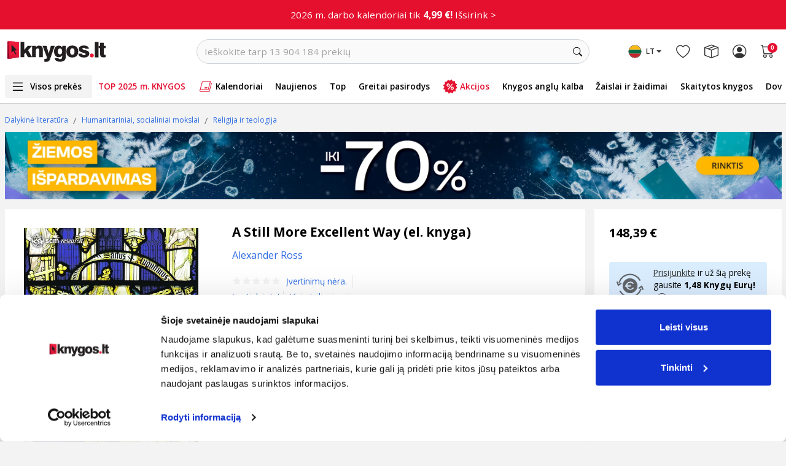

--- FILE ---
content_type: text/html; charset=utf-8
request_url: https://www.google.com/recaptcha/api2/anchor?ar=1&k=6LfIZUYrAAAAABnBTC8Xui3oayyskB60zyNstU-4&co=aHR0cHM6Ly93d3cua255Z29zLmx0OjQ0Mw..&hl=lt&type=image&v=PoyoqOPhxBO7pBk68S4YbpHZ&theme=light&size=normal&anchor-ms=20000&execute-ms=30000&cb=24ku4vb9smgu
body_size: 49300
content:
<!DOCTYPE HTML><html dir="ltr" lang="lt"><head><meta http-equiv="Content-Type" content="text/html; charset=UTF-8">
<meta http-equiv="X-UA-Compatible" content="IE=edge">
<title>reCAPTCHA</title>
<style type="text/css">
/* cyrillic-ext */
@font-face {
  font-family: 'Roboto';
  font-style: normal;
  font-weight: 400;
  font-stretch: 100%;
  src: url(//fonts.gstatic.com/s/roboto/v48/KFO7CnqEu92Fr1ME7kSn66aGLdTylUAMa3GUBHMdazTgWw.woff2) format('woff2');
  unicode-range: U+0460-052F, U+1C80-1C8A, U+20B4, U+2DE0-2DFF, U+A640-A69F, U+FE2E-FE2F;
}
/* cyrillic */
@font-face {
  font-family: 'Roboto';
  font-style: normal;
  font-weight: 400;
  font-stretch: 100%;
  src: url(//fonts.gstatic.com/s/roboto/v48/KFO7CnqEu92Fr1ME7kSn66aGLdTylUAMa3iUBHMdazTgWw.woff2) format('woff2');
  unicode-range: U+0301, U+0400-045F, U+0490-0491, U+04B0-04B1, U+2116;
}
/* greek-ext */
@font-face {
  font-family: 'Roboto';
  font-style: normal;
  font-weight: 400;
  font-stretch: 100%;
  src: url(//fonts.gstatic.com/s/roboto/v48/KFO7CnqEu92Fr1ME7kSn66aGLdTylUAMa3CUBHMdazTgWw.woff2) format('woff2');
  unicode-range: U+1F00-1FFF;
}
/* greek */
@font-face {
  font-family: 'Roboto';
  font-style: normal;
  font-weight: 400;
  font-stretch: 100%;
  src: url(//fonts.gstatic.com/s/roboto/v48/KFO7CnqEu92Fr1ME7kSn66aGLdTylUAMa3-UBHMdazTgWw.woff2) format('woff2');
  unicode-range: U+0370-0377, U+037A-037F, U+0384-038A, U+038C, U+038E-03A1, U+03A3-03FF;
}
/* math */
@font-face {
  font-family: 'Roboto';
  font-style: normal;
  font-weight: 400;
  font-stretch: 100%;
  src: url(//fonts.gstatic.com/s/roboto/v48/KFO7CnqEu92Fr1ME7kSn66aGLdTylUAMawCUBHMdazTgWw.woff2) format('woff2');
  unicode-range: U+0302-0303, U+0305, U+0307-0308, U+0310, U+0312, U+0315, U+031A, U+0326-0327, U+032C, U+032F-0330, U+0332-0333, U+0338, U+033A, U+0346, U+034D, U+0391-03A1, U+03A3-03A9, U+03B1-03C9, U+03D1, U+03D5-03D6, U+03F0-03F1, U+03F4-03F5, U+2016-2017, U+2034-2038, U+203C, U+2040, U+2043, U+2047, U+2050, U+2057, U+205F, U+2070-2071, U+2074-208E, U+2090-209C, U+20D0-20DC, U+20E1, U+20E5-20EF, U+2100-2112, U+2114-2115, U+2117-2121, U+2123-214F, U+2190, U+2192, U+2194-21AE, U+21B0-21E5, U+21F1-21F2, U+21F4-2211, U+2213-2214, U+2216-22FF, U+2308-230B, U+2310, U+2319, U+231C-2321, U+2336-237A, U+237C, U+2395, U+239B-23B7, U+23D0, U+23DC-23E1, U+2474-2475, U+25AF, U+25B3, U+25B7, U+25BD, U+25C1, U+25CA, U+25CC, U+25FB, U+266D-266F, U+27C0-27FF, U+2900-2AFF, U+2B0E-2B11, U+2B30-2B4C, U+2BFE, U+3030, U+FF5B, U+FF5D, U+1D400-1D7FF, U+1EE00-1EEFF;
}
/* symbols */
@font-face {
  font-family: 'Roboto';
  font-style: normal;
  font-weight: 400;
  font-stretch: 100%;
  src: url(//fonts.gstatic.com/s/roboto/v48/KFO7CnqEu92Fr1ME7kSn66aGLdTylUAMaxKUBHMdazTgWw.woff2) format('woff2');
  unicode-range: U+0001-000C, U+000E-001F, U+007F-009F, U+20DD-20E0, U+20E2-20E4, U+2150-218F, U+2190, U+2192, U+2194-2199, U+21AF, U+21E6-21F0, U+21F3, U+2218-2219, U+2299, U+22C4-22C6, U+2300-243F, U+2440-244A, U+2460-24FF, U+25A0-27BF, U+2800-28FF, U+2921-2922, U+2981, U+29BF, U+29EB, U+2B00-2BFF, U+4DC0-4DFF, U+FFF9-FFFB, U+10140-1018E, U+10190-1019C, U+101A0, U+101D0-101FD, U+102E0-102FB, U+10E60-10E7E, U+1D2C0-1D2D3, U+1D2E0-1D37F, U+1F000-1F0FF, U+1F100-1F1AD, U+1F1E6-1F1FF, U+1F30D-1F30F, U+1F315, U+1F31C, U+1F31E, U+1F320-1F32C, U+1F336, U+1F378, U+1F37D, U+1F382, U+1F393-1F39F, U+1F3A7-1F3A8, U+1F3AC-1F3AF, U+1F3C2, U+1F3C4-1F3C6, U+1F3CA-1F3CE, U+1F3D4-1F3E0, U+1F3ED, U+1F3F1-1F3F3, U+1F3F5-1F3F7, U+1F408, U+1F415, U+1F41F, U+1F426, U+1F43F, U+1F441-1F442, U+1F444, U+1F446-1F449, U+1F44C-1F44E, U+1F453, U+1F46A, U+1F47D, U+1F4A3, U+1F4B0, U+1F4B3, U+1F4B9, U+1F4BB, U+1F4BF, U+1F4C8-1F4CB, U+1F4D6, U+1F4DA, U+1F4DF, U+1F4E3-1F4E6, U+1F4EA-1F4ED, U+1F4F7, U+1F4F9-1F4FB, U+1F4FD-1F4FE, U+1F503, U+1F507-1F50B, U+1F50D, U+1F512-1F513, U+1F53E-1F54A, U+1F54F-1F5FA, U+1F610, U+1F650-1F67F, U+1F687, U+1F68D, U+1F691, U+1F694, U+1F698, U+1F6AD, U+1F6B2, U+1F6B9-1F6BA, U+1F6BC, U+1F6C6-1F6CF, U+1F6D3-1F6D7, U+1F6E0-1F6EA, U+1F6F0-1F6F3, U+1F6F7-1F6FC, U+1F700-1F7FF, U+1F800-1F80B, U+1F810-1F847, U+1F850-1F859, U+1F860-1F887, U+1F890-1F8AD, U+1F8B0-1F8BB, U+1F8C0-1F8C1, U+1F900-1F90B, U+1F93B, U+1F946, U+1F984, U+1F996, U+1F9E9, U+1FA00-1FA6F, U+1FA70-1FA7C, U+1FA80-1FA89, U+1FA8F-1FAC6, U+1FACE-1FADC, U+1FADF-1FAE9, U+1FAF0-1FAF8, U+1FB00-1FBFF;
}
/* vietnamese */
@font-face {
  font-family: 'Roboto';
  font-style: normal;
  font-weight: 400;
  font-stretch: 100%;
  src: url(//fonts.gstatic.com/s/roboto/v48/KFO7CnqEu92Fr1ME7kSn66aGLdTylUAMa3OUBHMdazTgWw.woff2) format('woff2');
  unicode-range: U+0102-0103, U+0110-0111, U+0128-0129, U+0168-0169, U+01A0-01A1, U+01AF-01B0, U+0300-0301, U+0303-0304, U+0308-0309, U+0323, U+0329, U+1EA0-1EF9, U+20AB;
}
/* latin-ext */
@font-face {
  font-family: 'Roboto';
  font-style: normal;
  font-weight: 400;
  font-stretch: 100%;
  src: url(//fonts.gstatic.com/s/roboto/v48/KFO7CnqEu92Fr1ME7kSn66aGLdTylUAMa3KUBHMdazTgWw.woff2) format('woff2');
  unicode-range: U+0100-02BA, U+02BD-02C5, U+02C7-02CC, U+02CE-02D7, U+02DD-02FF, U+0304, U+0308, U+0329, U+1D00-1DBF, U+1E00-1E9F, U+1EF2-1EFF, U+2020, U+20A0-20AB, U+20AD-20C0, U+2113, U+2C60-2C7F, U+A720-A7FF;
}
/* latin */
@font-face {
  font-family: 'Roboto';
  font-style: normal;
  font-weight: 400;
  font-stretch: 100%;
  src: url(//fonts.gstatic.com/s/roboto/v48/KFO7CnqEu92Fr1ME7kSn66aGLdTylUAMa3yUBHMdazQ.woff2) format('woff2');
  unicode-range: U+0000-00FF, U+0131, U+0152-0153, U+02BB-02BC, U+02C6, U+02DA, U+02DC, U+0304, U+0308, U+0329, U+2000-206F, U+20AC, U+2122, U+2191, U+2193, U+2212, U+2215, U+FEFF, U+FFFD;
}
/* cyrillic-ext */
@font-face {
  font-family: 'Roboto';
  font-style: normal;
  font-weight: 500;
  font-stretch: 100%;
  src: url(//fonts.gstatic.com/s/roboto/v48/KFO7CnqEu92Fr1ME7kSn66aGLdTylUAMa3GUBHMdazTgWw.woff2) format('woff2');
  unicode-range: U+0460-052F, U+1C80-1C8A, U+20B4, U+2DE0-2DFF, U+A640-A69F, U+FE2E-FE2F;
}
/* cyrillic */
@font-face {
  font-family: 'Roboto';
  font-style: normal;
  font-weight: 500;
  font-stretch: 100%;
  src: url(//fonts.gstatic.com/s/roboto/v48/KFO7CnqEu92Fr1ME7kSn66aGLdTylUAMa3iUBHMdazTgWw.woff2) format('woff2');
  unicode-range: U+0301, U+0400-045F, U+0490-0491, U+04B0-04B1, U+2116;
}
/* greek-ext */
@font-face {
  font-family: 'Roboto';
  font-style: normal;
  font-weight: 500;
  font-stretch: 100%;
  src: url(//fonts.gstatic.com/s/roboto/v48/KFO7CnqEu92Fr1ME7kSn66aGLdTylUAMa3CUBHMdazTgWw.woff2) format('woff2');
  unicode-range: U+1F00-1FFF;
}
/* greek */
@font-face {
  font-family: 'Roboto';
  font-style: normal;
  font-weight: 500;
  font-stretch: 100%;
  src: url(//fonts.gstatic.com/s/roboto/v48/KFO7CnqEu92Fr1ME7kSn66aGLdTylUAMa3-UBHMdazTgWw.woff2) format('woff2');
  unicode-range: U+0370-0377, U+037A-037F, U+0384-038A, U+038C, U+038E-03A1, U+03A3-03FF;
}
/* math */
@font-face {
  font-family: 'Roboto';
  font-style: normal;
  font-weight: 500;
  font-stretch: 100%;
  src: url(//fonts.gstatic.com/s/roboto/v48/KFO7CnqEu92Fr1ME7kSn66aGLdTylUAMawCUBHMdazTgWw.woff2) format('woff2');
  unicode-range: U+0302-0303, U+0305, U+0307-0308, U+0310, U+0312, U+0315, U+031A, U+0326-0327, U+032C, U+032F-0330, U+0332-0333, U+0338, U+033A, U+0346, U+034D, U+0391-03A1, U+03A3-03A9, U+03B1-03C9, U+03D1, U+03D5-03D6, U+03F0-03F1, U+03F4-03F5, U+2016-2017, U+2034-2038, U+203C, U+2040, U+2043, U+2047, U+2050, U+2057, U+205F, U+2070-2071, U+2074-208E, U+2090-209C, U+20D0-20DC, U+20E1, U+20E5-20EF, U+2100-2112, U+2114-2115, U+2117-2121, U+2123-214F, U+2190, U+2192, U+2194-21AE, U+21B0-21E5, U+21F1-21F2, U+21F4-2211, U+2213-2214, U+2216-22FF, U+2308-230B, U+2310, U+2319, U+231C-2321, U+2336-237A, U+237C, U+2395, U+239B-23B7, U+23D0, U+23DC-23E1, U+2474-2475, U+25AF, U+25B3, U+25B7, U+25BD, U+25C1, U+25CA, U+25CC, U+25FB, U+266D-266F, U+27C0-27FF, U+2900-2AFF, U+2B0E-2B11, U+2B30-2B4C, U+2BFE, U+3030, U+FF5B, U+FF5D, U+1D400-1D7FF, U+1EE00-1EEFF;
}
/* symbols */
@font-face {
  font-family: 'Roboto';
  font-style: normal;
  font-weight: 500;
  font-stretch: 100%;
  src: url(//fonts.gstatic.com/s/roboto/v48/KFO7CnqEu92Fr1ME7kSn66aGLdTylUAMaxKUBHMdazTgWw.woff2) format('woff2');
  unicode-range: U+0001-000C, U+000E-001F, U+007F-009F, U+20DD-20E0, U+20E2-20E4, U+2150-218F, U+2190, U+2192, U+2194-2199, U+21AF, U+21E6-21F0, U+21F3, U+2218-2219, U+2299, U+22C4-22C6, U+2300-243F, U+2440-244A, U+2460-24FF, U+25A0-27BF, U+2800-28FF, U+2921-2922, U+2981, U+29BF, U+29EB, U+2B00-2BFF, U+4DC0-4DFF, U+FFF9-FFFB, U+10140-1018E, U+10190-1019C, U+101A0, U+101D0-101FD, U+102E0-102FB, U+10E60-10E7E, U+1D2C0-1D2D3, U+1D2E0-1D37F, U+1F000-1F0FF, U+1F100-1F1AD, U+1F1E6-1F1FF, U+1F30D-1F30F, U+1F315, U+1F31C, U+1F31E, U+1F320-1F32C, U+1F336, U+1F378, U+1F37D, U+1F382, U+1F393-1F39F, U+1F3A7-1F3A8, U+1F3AC-1F3AF, U+1F3C2, U+1F3C4-1F3C6, U+1F3CA-1F3CE, U+1F3D4-1F3E0, U+1F3ED, U+1F3F1-1F3F3, U+1F3F5-1F3F7, U+1F408, U+1F415, U+1F41F, U+1F426, U+1F43F, U+1F441-1F442, U+1F444, U+1F446-1F449, U+1F44C-1F44E, U+1F453, U+1F46A, U+1F47D, U+1F4A3, U+1F4B0, U+1F4B3, U+1F4B9, U+1F4BB, U+1F4BF, U+1F4C8-1F4CB, U+1F4D6, U+1F4DA, U+1F4DF, U+1F4E3-1F4E6, U+1F4EA-1F4ED, U+1F4F7, U+1F4F9-1F4FB, U+1F4FD-1F4FE, U+1F503, U+1F507-1F50B, U+1F50D, U+1F512-1F513, U+1F53E-1F54A, U+1F54F-1F5FA, U+1F610, U+1F650-1F67F, U+1F687, U+1F68D, U+1F691, U+1F694, U+1F698, U+1F6AD, U+1F6B2, U+1F6B9-1F6BA, U+1F6BC, U+1F6C6-1F6CF, U+1F6D3-1F6D7, U+1F6E0-1F6EA, U+1F6F0-1F6F3, U+1F6F7-1F6FC, U+1F700-1F7FF, U+1F800-1F80B, U+1F810-1F847, U+1F850-1F859, U+1F860-1F887, U+1F890-1F8AD, U+1F8B0-1F8BB, U+1F8C0-1F8C1, U+1F900-1F90B, U+1F93B, U+1F946, U+1F984, U+1F996, U+1F9E9, U+1FA00-1FA6F, U+1FA70-1FA7C, U+1FA80-1FA89, U+1FA8F-1FAC6, U+1FACE-1FADC, U+1FADF-1FAE9, U+1FAF0-1FAF8, U+1FB00-1FBFF;
}
/* vietnamese */
@font-face {
  font-family: 'Roboto';
  font-style: normal;
  font-weight: 500;
  font-stretch: 100%;
  src: url(//fonts.gstatic.com/s/roboto/v48/KFO7CnqEu92Fr1ME7kSn66aGLdTylUAMa3OUBHMdazTgWw.woff2) format('woff2');
  unicode-range: U+0102-0103, U+0110-0111, U+0128-0129, U+0168-0169, U+01A0-01A1, U+01AF-01B0, U+0300-0301, U+0303-0304, U+0308-0309, U+0323, U+0329, U+1EA0-1EF9, U+20AB;
}
/* latin-ext */
@font-face {
  font-family: 'Roboto';
  font-style: normal;
  font-weight: 500;
  font-stretch: 100%;
  src: url(//fonts.gstatic.com/s/roboto/v48/KFO7CnqEu92Fr1ME7kSn66aGLdTylUAMa3KUBHMdazTgWw.woff2) format('woff2');
  unicode-range: U+0100-02BA, U+02BD-02C5, U+02C7-02CC, U+02CE-02D7, U+02DD-02FF, U+0304, U+0308, U+0329, U+1D00-1DBF, U+1E00-1E9F, U+1EF2-1EFF, U+2020, U+20A0-20AB, U+20AD-20C0, U+2113, U+2C60-2C7F, U+A720-A7FF;
}
/* latin */
@font-face {
  font-family: 'Roboto';
  font-style: normal;
  font-weight: 500;
  font-stretch: 100%;
  src: url(//fonts.gstatic.com/s/roboto/v48/KFO7CnqEu92Fr1ME7kSn66aGLdTylUAMa3yUBHMdazQ.woff2) format('woff2');
  unicode-range: U+0000-00FF, U+0131, U+0152-0153, U+02BB-02BC, U+02C6, U+02DA, U+02DC, U+0304, U+0308, U+0329, U+2000-206F, U+20AC, U+2122, U+2191, U+2193, U+2212, U+2215, U+FEFF, U+FFFD;
}
/* cyrillic-ext */
@font-face {
  font-family: 'Roboto';
  font-style: normal;
  font-weight: 900;
  font-stretch: 100%;
  src: url(//fonts.gstatic.com/s/roboto/v48/KFO7CnqEu92Fr1ME7kSn66aGLdTylUAMa3GUBHMdazTgWw.woff2) format('woff2');
  unicode-range: U+0460-052F, U+1C80-1C8A, U+20B4, U+2DE0-2DFF, U+A640-A69F, U+FE2E-FE2F;
}
/* cyrillic */
@font-face {
  font-family: 'Roboto';
  font-style: normal;
  font-weight: 900;
  font-stretch: 100%;
  src: url(//fonts.gstatic.com/s/roboto/v48/KFO7CnqEu92Fr1ME7kSn66aGLdTylUAMa3iUBHMdazTgWw.woff2) format('woff2');
  unicode-range: U+0301, U+0400-045F, U+0490-0491, U+04B0-04B1, U+2116;
}
/* greek-ext */
@font-face {
  font-family: 'Roboto';
  font-style: normal;
  font-weight: 900;
  font-stretch: 100%;
  src: url(//fonts.gstatic.com/s/roboto/v48/KFO7CnqEu92Fr1ME7kSn66aGLdTylUAMa3CUBHMdazTgWw.woff2) format('woff2');
  unicode-range: U+1F00-1FFF;
}
/* greek */
@font-face {
  font-family: 'Roboto';
  font-style: normal;
  font-weight: 900;
  font-stretch: 100%;
  src: url(//fonts.gstatic.com/s/roboto/v48/KFO7CnqEu92Fr1ME7kSn66aGLdTylUAMa3-UBHMdazTgWw.woff2) format('woff2');
  unicode-range: U+0370-0377, U+037A-037F, U+0384-038A, U+038C, U+038E-03A1, U+03A3-03FF;
}
/* math */
@font-face {
  font-family: 'Roboto';
  font-style: normal;
  font-weight: 900;
  font-stretch: 100%;
  src: url(//fonts.gstatic.com/s/roboto/v48/KFO7CnqEu92Fr1ME7kSn66aGLdTylUAMawCUBHMdazTgWw.woff2) format('woff2');
  unicode-range: U+0302-0303, U+0305, U+0307-0308, U+0310, U+0312, U+0315, U+031A, U+0326-0327, U+032C, U+032F-0330, U+0332-0333, U+0338, U+033A, U+0346, U+034D, U+0391-03A1, U+03A3-03A9, U+03B1-03C9, U+03D1, U+03D5-03D6, U+03F0-03F1, U+03F4-03F5, U+2016-2017, U+2034-2038, U+203C, U+2040, U+2043, U+2047, U+2050, U+2057, U+205F, U+2070-2071, U+2074-208E, U+2090-209C, U+20D0-20DC, U+20E1, U+20E5-20EF, U+2100-2112, U+2114-2115, U+2117-2121, U+2123-214F, U+2190, U+2192, U+2194-21AE, U+21B0-21E5, U+21F1-21F2, U+21F4-2211, U+2213-2214, U+2216-22FF, U+2308-230B, U+2310, U+2319, U+231C-2321, U+2336-237A, U+237C, U+2395, U+239B-23B7, U+23D0, U+23DC-23E1, U+2474-2475, U+25AF, U+25B3, U+25B7, U+25BD, U+25C1, U+25CA, U+25CC, U+25FB, U+266D-266F, U+27C0-27FF, U+2900-2AFF, U+2B0E-2B11, U+2B30-2B4C, U+2BFE, U+3030, U+FF5B, U+FF5D, U+1D400-1D7FF, U+1EE00-1EEFF;
}
/* symbols */
@font-face {
  font-family: 'Roboto';
  font-style: normal;
  font-weight: 900;
  font-stretch: 100%;
  src: url(//fonts.gstatic.com/s/roboto/v48/KFO7CnqEu92Fr1ME7kSn66aGLdTylUAMaxKUBHMdazTgWw.woff2) format('woff2');
  unicode-range: U+0001-000C, U+000E-001F, U+007F-009F, U+20DD-20E0, U+20E2-20E4, U+2150-218F, U+2190, U+2192, U+2194-2199, U+21AF, U+21E6-21F0, U+21F3, U+2218-2219, U+2299, U+22C4-22C6, U+2300-243F, U+2440-244A, U+2460-24FF, U+25A0-27BF, U+2800-28FF, U+2921-2922, U+2981, U+29BF, U+29EB, U+2B00-2BFF, U+4DC0-4DFF, U+FFF9-FFFB, U+10140-1018E, U+10190-1019C, U+101A0, U+101D0-101FD, U+102E0-102FB, U+10E60-10E7E, U+1D2C0-1D2D3, U+1D2E0-1D37F, U+1F000-1F0FF, U+1F100-1F1AD, U+1F1E6-1F1FF, U+1F30D-1F30F, U+1F315, U+1F31C, U+1F31E, U+1F320-1F32C, U+1F336, U+1F378, U+1F37D, U+1F382, U+1F393-1F39F, U+1F3A7-1F3A8, U+1F3AC-1F3AF, U+1F3C2, U+1F3C4-1F3C6, U+1F3CA-1F3CE, U+1F3D4-1F3E0, U+1F3ED, U+1F3F1-1F3F3, U+1F3F5-1F3F7, U+1F408, U+1F415, U+1F41F, U+1F426, U+1F43F, U+1F441-1F442, U+1F444, U+1F446-1F449, U+1F44C-1F44E, U+1F453, U+1F46A, U+1F47D, U+1F4A3, U+1F4B0, U+1F4B3, U+1F4B9, U+1F4BB, U+1F4BF, U+1F4C8-1F4CB, U+1F4D6, U+1F4DA, U+1F4DF, U+1F4E3-1F4E6, U+1F4EA-1F4ED, U+1F4F7, U+1F4F9-1F4FB, U+1F4FD-1F4FE, U+1F503, U+1F507-1F50B, U+1F50D, U+1F512-1F513, U+1F53E-1F54A, U+1F54F-1F5FA, U+1F610, U+1F650-1F67F, U+1F687, U+1F68D, U+1F691, U+1F694, U+1F698, U+1F6AD, U+1F6B2, U+1F6B9-1F6BA, U+1F6BC, U+1F6C6-1F6CF, U+1F6D3-1F6D7, U+1F6E0-1F6EA, U+1F6F0-1F6F3, U+1F6F7-1F6FC, U+1F700-1F7FF, U+1F800-1F80B, U+1F810-1F847, U+1F850-1F859, U+1F860-1F887, U+1F890-1F8AD, U+1F8B0-1F8BB, U+1F8C0-1F8C1, U+1F900-1F90B, U+1F93B, U+1F946, U+1F984, U+1F996, U+1F9E9, U+1FA00-1FA6F, U+1FA70-1FA7C, U+1FA80-1FA89, U+1FA8F-1FAC6, U+1FACE-1FADC, U+1FADF-1FAE9, U+1FAF0-1FAF8, U+1FB00-1FBFF;
}
/* vietnamese */
@font-face {
  font-family: 'Roboto';
  font-style: normal;
  font-weight: 900;
  font-stretch: 100%;
  src: url(//fonts.gstatic.com/s/roboto/v48/KFO7CnqEu92Fr1ME7kSn66aGLdTylUAMa3OUBHMdazTgWw.woff2) format('woff2');
  unicode-range: U+0102-0103, U+0110-0111, U+0128-0129, U+0168-0169, U+01A0-01A1, U+01AF-01B0, U+0300-0301, U+0303-0304, U+0308-0309, U+0323, U+0329, U+1EA0-1EF9, U+20AB;
}
/* latin-ext */
@font-face {
  font-family: 'Roboto';
  font-style: normal;
  font-weight: 900;
  font-stretch: 100%;
  src: url(//fonts.gstatic.com/s/roboto/v48/KFO7CnqEu92Fr1ME7kSn66aGLdTylUAMa3KUBHMdazTgWw.woff2) format('woff2');
  unicode-range: U+0100-02BA, U+02BD-02C5, U+02C7-02CC, U+02CE-02D7, U+02DD-02FF, U+0304, U+0308, U+0329, U+1D00-1DBF, U+1E00-1E9F, U+1EF2-1EFF, U+2020, U+20A0-20AB, U+20AD-20C0, U+2113, U+2C60-2C7F, U+A720-A7FF;
}
/* latin */
@font-face {
  font-family: 'Roboto';
  font-style: normal;
  font-weight: 900;
  font-stretch: 100%;
  src: url(//fonts.gstatic.com/s/roboto/v48/KFO7CnqEu92Fr1ME7kSn66aGLdTylUAMa3yUBHMdazQ.woff2) format('woff2');
  unicode-range: U+0000-00FF, U+0131, U+0152-0153, U+02BB-02BC, U+02C6, U+02DA, U+02DC, U+0304, U+0308, U+0329, U+2000-206F, U+20AC, U+2122, U+2191, U+2193, U+2212, U+2215, U+FEFF, U+FFFD;
}

</style>
<link rel="stylesheet" type="text/css" href="https://www.gstatic.com/recaptcha/releases/PoyoqOPhxBO7pBk68S4YbpHZ/styles__ltr.css">
<script nonce="w9SUJ5hyv89a635TBS6UhQ" type="text/javascript">window['__recaptcha_api'] = 'https://www.google.com/recaptcha/api2/';</script>
<script type="text/javascript" src="https://www.gstatic.com/recaptcha/releases/PoyoqOPhxBO7pBk68S4YbpHZ/recaptcha__lt.js" nonce="w9SUJ5hyv89a635TBS6UhQ">
      
    </script></head>
<body><div id="rc-anchor-alert" class="rc-anchor-alert"></div>
<input type="hidden" id="recaptcha-token" value="[base64]">
<script type="text/javascript" nonce="w9SUJ5hyv89a635TBS6UhQ">
      recaptcha.anchor.Main.init("[\x22ainput\x22,[\x22bgdata\x22,\x22\x22,\[base64]/[base64]/[base64]/[base64]/[base64]/UltsKytdPUU6KEU8MjA0OD9SW2wrK109RT4+NnwxOTI6KChFJjY0NTEyKT09NTUyOTYmJk0rMTxjLmxlbmd0aCYmKGMuY2hhckNvZGVBdChNKzEpJjY0NTEyKT09NTYzMjA/[base64]/[base64]/[base64]/[base64]/[base64]/[base64]/[base64]\x22,\[base64]\\u003d\x22,\x22wq7DnRPCqcKCGlXCqcOgNcOvw5LClsOJw7LDmMOjwrPCqFBnwo8KB8KNw6YwwqRewqjClFvDq8O0WDPCjcOlXinDpMOgW2NbJMO9cMKIwqXCisOyw5DDsWszCnrDhMKnwphOwr3Di2HCk8KYw7bDnMOZwoYzw53DisK/RQbDvS1fKBXDjyN+w750BHbDlx3DssKVTxTDscKiwqAxKQVzLsO0DsK9w7jCjcK0wofCkxcmYmTDisObD8Kqwqt8T1fCr8K/wp/DlUAUcD3Ds8OicsKowqzCtgVrw6lnwqrClcOcUcOYw6nDmXvCvRQxw5XDrDlTwrLDscKawpHCqMKeb8OIwrnCrmLDtW/Cq0Rhw6bDul/CqcKxNlBTZcOUw7PDmCx7JQXDu8OBIsKAwoHDtSzDpMOLH8KHG0JkTcODd8OSRjMSasO2NsKwwrDCgMKYwqvDjxBcw4R1w6/DlsOzCcOAT8KkPMOwA8OEU8KJw6nDnULCpHfDilFcPcKsw6zDgMOiwoTDicKgZsOjwrPDgVcbBwTCggfDqT1TI8Kqw7rDnTHDg2Y8NcOBwrtvwp5oQinCn28pQ8K9wqnCm8Ouw41Ea8KRC8Kcw6x0wr8LwrHDgsKMwpMdTHzCr8K4wpsFwqcCO8OfQMKhw5/DgDU7Y8OiLcKyw7zDpMOPVC9Uw7fDnQzDnxHCjQNsIFMsKhjDn8O6FjATwoXCk1PCm2jChsKowprDmcKmYy/CnC7CiiNhcF/[base64]/Cm8OVwpbDu8Kcw7McQMKAEMOzAMOVbFQ0w5YrDi/CiMKow5gDw6MxfQBuwrPDpxrDpcOvw514wp53UsOMMcKhwoo5w40pwoPDljDDhMKKPR1+wo3DohzCh3LChlfDtkzDuivCl8O9wqV6ZsOTXV5hO8KAYMKMAjp+DhrCgwrDgsOMw5TCjwZKwrwNSWAww4QGwq5awp/ClHzCmWx9w4MOSH/ChcKZw7/CtcOiOFxbfcKbO3k6wolMQ8KPV8ODfsK4wrxAw7zDj8KNw5hdw797fMKIw5bCtErDlAhow5jCr8O4NcKRwo1wAV7CtAHCvcKhJsOuKMK0Cx/Cs3MDD8Ktw5/CkMO0wp51w5jCpsK2AcOsIn1sLsK+GyZBWnDCpsKfw4QkwonCrlvDnMKqQsKHw6A0RcKzw6XCoMK5egLDvnvCgcKEcMOAw6vCpC/CsywqK8OmBcKTwrXDjzjDtsK3wonCkMK7wpQoKxXCh8OIIEQMUsKLwq85w6k6woDCl28YwpwiwrnDuCEfa1VFLH/[base64]/TnvDrcOJw5/[base64]/CpcODwql5w6gJw7EAXxbDnMOXw4dtSF1BwrDCny/CqcOLPsO2WcOdwpPCijdAHlVCZxvCklTDsijDsw3Dkng1Ry4SaMKhJwDChGnDlmnCo8KNwoLDscKiIsKDw6ZLGcOkJsKGwqPDn33DlAtFNsKWwr03A3pEHGETHMOCQ2TCtMO2w5k4w7lEwrReBSjDpCTDnsOFw6PDrl4Xw4HCjXx0w4LDiwHDsA47EhTDkMKRw5/[base64]/[base64]/w5bChDfCu8OCw7RQbHxvwo7CnMORcsOWC8KLHsK1wpUCOFkWYR1CUWrDvAHDinfCnsKcwr/CpULDsMO2G8KnV8O9CjYtw7AwQkkbwqI5wp/[base64]/[base64]/GMOHw7fCk8OlOsKhw5zCh3TDi8OZPsKxYEjDm1M9w7hpwrVFFMOPwqjCvgIjwoFbSilCworCvFTDucKvXcOjw6zDux8qcw/Cmh1PRFnDqWxyw6c5N8OBwqhvd8KQwo8lw6s9FcKfLMKlw73DvsOXwpUDfG7DjkPCjFYZWVYzwptNwrnCtcKUwqcoY8OkwpDCly3CjWrDkXXCmcOsw59zw5fDgMOYSsOAdsKPwp0kwq5hLRvDscOKwpLCicKFSVXDp8Kmw6rCsDcIw4o2w7s5w70IJF5yw6/[base64]/CoMKqw7fChsOJw5/DssObfA8Dw51Rd8OeARvDmMKfJ3XCoXt5dMKZCcK6WsKAw4Q/w6wFw4FSw5hdAmUsWBnClns0wrPDq8O1fAPDmALDjsKHwqFkw4bDhgjCr8OcD8OFBRwVMMOBYMKDCBXDrE/[base64]/Cq8K9woLDu8KFRsOHwpNOwq/Ds8OHwoQEwqDDtMKiZ8OcwpYXWMO4dTF5w73CgMKgwqE2MSHDpUTCjCIzUhpowpXCsMOJwofCjMKSVMKyw5rDlBIFN8K+wpRdwoLChsKRBx/CvcKsw4bChCsCw6rCilcswqAwPcK5w4oIKMOsTMKcA8OCAsO1wpzDkjfCqsK0S0hBYUfDnsOTEcK/AHZmSEVXwpFZwoJjKcOFw4EQQS1RB8OrUMOQw7DDhCvCscOowrnCqS/Coy/CoMK/CcOpwqUJacOdVMKkZE3DrsKKwrDCuEFXwpPCk8KBZR3CpMKdwojChBjDhMKpZXARwpdHKMOcw5YRw73DhxXDrhg1f8OGwqQtIsKRY0TCjC1Nw7XCgcOVOcKrwofCmU3Ds8OdMRjCuy3DncOXH8OaXMONwqPDj8KmJcKuwoPCmsKsw4/CpjnDssO0IWR9YErCr2hDwoBtw6Q5w6PCuiZbDcKeIMO9AcONwqQ2a8O7wrvCgMKHeBvDucKpw4tDCcK7eVNgwpVmBsOaSxYFZG8Kw70/[base64]/DmsO6wrQyA2vDqsOwIAXCj8K4WSTDsMKBwoMvwrnCl0TDjw8Cw7MuJ8KvwqRnw7k5H8O7WRUWM3RnYMOyGD0ZKcK0wpk9az7DmGHCpgoFcj0dw6rDqcKDTMKew59zOcK9wo4GTAvDkWrCpm9cwpBFw7rCuzHDnMKqw6nCnC/Du1PCqTVGO8OLS8OlwqxgfyrDuMKmM8OfwpbCqD9zw63DhsKkbCB5wpomZMKFw55Iw7XDgx/DuX3DiUnCmydvw6ccAzXCjDfDmMKKw7wXcT7DhMOjYFw4w6LDgsKuwoXCrR1pcsOZw7dZw6tADcOmLsKIXsK/[base64]/DpFZFw6HDrMOUS8OwYX/[base64]/w7/CpsOeBcKAWlY1w5jDoyfDkRbCjcK8wrTClhIqbsObwrQQCMONQQPDmVfClsKew7dDwqLCtVLCvMKcHBMCw73Dh8OVfsOPAsO4wq3DlUPCrlcqS2fCnsOnwqfDmMKJEm3Dt8K/[base64]/DvMO7LycHHAfDtyTCmAEpw5ASwoQbCsOdwoJwZ8Oyw5kYacO+w4sPL2MnMCpSwqnCnyozUWjCrFghBsOPeAM3KlZYVylXAMKyw5bCucKMw4dyw588MMKwAcOSw7hHwr/Cn8K+NgUhCAHDqcOCw4JYRcO/wqzCiGR6w6jDlkbCgMKGMsKrw590GHA1Lwd+wpdYYz3Dk8KJFMORfsKCTsKEwr7Dg8OaVA9dPDPCi8OgYVHCjFjDuy4LwqV1JMOPw4ZSw4jCnwlkwqDCu8Odw7VWAsKHwoHCuFLDssKGw5VPB3YEwr7CicOHwq7CuiALRGQVL3LCqMKpw7PCl8O/wpNnw5Eqw5nDhcOcw5pKOWPCnDjDoUBJDAjDo8KgYcKvM2dfw4fDrHBgfCTCsMKfwp84a8KqYzBVYGNowr0/wpfCvcKSwrTDmTALwpHCrMOIwpXCpRIfRS1PwoPDi2EGwqsEEcK/XsOORAlbw5PDrMOmaD1DZhzCp8OwSyDCusOCUR11Yglow4YEIUfDrMOwPcKxwq9mwq7DmsKeZ1TCn2Fgbz5ePcKWw4rDunDCi8Oiw4cSfk1VwqFnNsKfc8OUwr1vWWMJbMKawrN/[base64]/w4nCgcOdwoDCgsKSacOUcyLDpUDCssOUZ8OMwrxaVwMLNQXDvEsScGTDnXdwwrYaQXF9FMKvwqfDqsOVwrbCr0jDqWfCg2ZeUcOKZcK2wqpRPETCn1NRw40uwqPCsH1Mwp7CjSLDs08DAxDDsibDtxpLw4QxT8KYH8KtE03DhMOJwr/DgMOfwpfDn8O4WsKGdMOpw555wr3DnMOFwrw7wpnCscKnAEXDsRwAwo7DlgXDr0jCk8KmwpcpwrHCoUjCr1hOCcOrwqrCk8OQNF3CicKGwrdNw6bChB3DmsO/[base64]/w6bDnAIrw54Hw47CigTCkSIINHB7FC1dwqXDkMOdLsO6VAYjXcO1woDCksOAw43CscOewo0wK3nDgSMew403Q8OdwrHDr0/Dn8Kbw74Xw4PCpcKyfjjCmcKSwrLDoXsbAzXCkMOKwpRCK1VpQcOLw73CsMOIJ34wwpHClMOmw6DCrsKawr8xHMO9N8Ktw640w5nCvXp6SydnJsOlWSDCvsOVcHVtw6zCisOaw7VePT/[base64]/YQbDmxTCoXlGwqxgPcKUw6dDwobCnsOcw5XCqhREfsK6S8ORaBvCsinCocKSwqY7a8OFw4UJSsOQw7VMwodJA8KdWkDDjRbDrcKRPi1Kw7QsQ3PCgAtvw5/CscOATcONSsO+fsOZw5TCk8OhwoxTw6pyTwrDp0x6R0lnw5Vbf8KHwq0zwqvDiT8ZFsO2PgNvc8Ofw4jDgjpXwp9tAUvDswjDhw/CskbDusKIJsKFwq56MRRywoNKw6pdw4dWQG7Dv8OUQCfCjBtCAsOMw5fCpzZzc13DoSPCq8KwwqANwpoiFGlNYcKGw4ZTwr9LwphAVgQdEMOgwrtNw6fDncORMsOcLHRRT8OaAztYa2/Dr8OUOsOLEcONasKHw6zCtsORw6oew7Z5w7LCkjZ3cEB0wqnDvcKhwqlWw7ZwWVARwozDrWnCqsKxaWrDmcKow4vCqnDDrV3DuMKxM8OhRcO4QsOwwqxpwo9yOkTCgcKZWsOCCAx+GsKBPsKFw7/[base64]/DusKmw5dYIhlIwqkcLEDDpyPComYPw6TDnzDCjsKOPMOHw5szwppRQBAYGTBqw5DDt0Npwr/DpRvCvzo4YBPCgcOEV2zCrMOufsORwpY3wq3Cv0c+wrw+wqsFw6fCtMKFXVnCpcKZw7fDohnDlsO4w4XDrsKUA8K/w7nDtCouJ8Ozw5VbNkcPwqLDrzrDujUlIkDCljXDrFdDEsOnJScQwqsMw40Kwo/CrgnDtDPDiMOgflITb8KqA0zDi0k7e0o0wrzCtcOJDyw5ZMK/GsOjw5QTw7HDlsOgw5Z0JgNOKQ1JNcOKeMK9fsOECQTDsHjDkzbCm05SCh0Mwq5yMGnDtk88C8KTwrUhMMKww4ZiwqVyw5XCvMOkwr7CjxTClE/DoW9OwrF5wrPDi8O+w6XChTcBwoHDn07Cu8Kkw58xw7PCsEPCtAsVKV0ZHCvCuMO2woRPwp/[base64]/w6pGFsO4w6cHC8K6w6N7w64TEGnDosKWXsObdcOEwp/Dl8OFwrhsXkEnwqjDimddUFDDgcOyHwlww4zCnMKfwq0AFMKxMmFlK8KdBMOPwobCjsKpM8KFwoHDtsK6UsKOPcKySi1ewrUTYj46TMOPIARAcQfClcK2w7sKVW11PsOww4XCgS4iPx5CJcOuw57ChcONwpjDm8KyK8OFw4/DmsKOd3vCiMOswr7Cm8KswoVPfcOAwrnDnm/DoA7ChcObw73DvETDqXAQIkUVw40ZAcOzA8Kow6EKw4MDwrnDjMKFw58sw6zCj1kFw7o1c8KuPi7DkyRHwrlTwqt3TwrDphcdwoYsM8O+woM6ScOUwrkWwqIIZMOdAlIKf8OCEsO5ZBsdwrV+OlnDv8KVVsKTw7nDtF/[base64]/Dg8K3Tl9lw4gIw5R0wpDDpDrDo13DtcKCYzfCmmTCkMO0HMKdw4gUXMK3HhHDtMKHw5zDkGfDvnzDj0YRwqXCm2nDg8OlRMO1fRdgM3fCmcOJwoZCw7V+w79zw4nCvMKHSMKpfMKuwqF7MSB6UsOAY1kawog5NWAJw54XwoYubS8dFyZ0wrnCqWLDrivDgMOpw6gWw7/CtSbDmcO9EnPDlFBxwoPDvWZfeW7DgxxHwrvDnUFhw5TCoMOhwprCoCTCixPDmGJfTkcTw73CqxAlwqzCp8O9wqzDilcDwpsnFlbChnlIw6TDhMOoFTHCiMK0YxXDnTXCs8Ovw7HCh8KvwqjDtMO/V2nCpMOwPS4sFsKawrfDgh8TTW8KaMKXXMKDbWXCqnjCk8O5RgnDhsKGCMO+RsKowr1DBsO1Q8OIFj4oLMKswrJ6dXrDvsK4dsOsFcOncUjDnsOIw7bChMOyFyDDjANMwpEpw4PCm8Kkw4lOwoISw6PCnMOiw6Elw7snw7cEw6zDmsOcwpTDgS7CgsO5JTbDv2/CoQbDiiXCnsOMOMOAB8OCw6bCn8KyRETChcOIw7AlbkvCl8OXSMKLJcOzWMOoc2zCthvDlgXDmAcpCUAxR34ew5AFw6DChgjDiMKQXHANDRvDmMKuw6IewoRoUzjDu8O1wrfDjsKCwq/CggjDpcO7w4EMwpbDgsKMw4tGDgDDhMKmYMK6HcKiaMK7DcOpbcOHIlhvcwrDk0/DmMOLEXzCo8KLw57CosOHw4LCqSXCnCw3w6fCvHl0fDPCoiEyw7XCuD/[base64]/dATDnsOSUE1XwoTDksKSHEvCiS1jwrbDu0p/JWlJRGJiwqY+dxoWw6TDgVBtc1vDrX/CgMOaw7VPw5rDjsOVGcO4w584w7jCrglEwpPDgRXCixwmw7dAw7xcPsO8ZsONBcKYwpVow5TCi1l6w6jDnyRNw60Pw7lNKMO+w6AGIsKvIcOtw49DKcKwGUbCk1zCgsKow5oXEsOdwrnCmE7DgsKyLsO4FsORw708LDNLwqFBwrDCrMOtwoxdw65HGkIqHj/[base64]/DqyvDn8KfwoAkwpc4wofCpxN5TDHCt8O3wr3DsMKCw5TCsw5iHBcIw7t0w6rCtUAsBnHChSLDpMODw4rDjSvCp8OnCSTCvMOnWAnDq8ORw4gLWsOqw7XDmGfDrMOjOMKWcMO/wqPDo3HDicKSbMObw5/Dhil2wpNmcsO2w4jDh2oOw4EjwozCulXDti0yw5/[base64]/wo/[base64]/CtcK4w6EZwoXDhwjCvcOFFgXDtMKWQEdFwqbDhsKqwqQ3w57Cvj/Ch8O2w4tGwoTCr8KAAcKZw50dW18tLVLDhsKTN8KnwpzCh2jDpMKkwq/DpMK5wpzCjw0MOhnCsCvDoXU8DFdxwrAifsKlO29iw6XDvx/DkVXCpsKVW8KSw7gvAsOZwonCuTvDhzZawq/CvsKJeXUrw4zCrEcyasKUDnrDr8OkJMOEwrsUw5Q5wr4nwp3Ds2PCncOmw6gYw5vDksKQw6tzImvCgybCucKbwoVLw6jCvkrCm8OZwq7DpSNcA8K/wophw6otw75ze1bDunBuVjrCtMKFwpPCpn9jwrkBw5oswofClcORT8K6eFbDp8Oyw7jDscOwPsKOdBrDrihCbcKELXROw5zDt07CocO3wq1/[base64]/[base64]/bHvDoVMmwoDCinlDw7jDlCDCs8K9XcKdw5pOw7B6wrEnwqZfwrVGw7rCuBAeF8OMa8O1NwzCmljCgzg+cTE/woQjw60pw4tQw4x1w5XCj8K5esKgwrzCmUlTw7oew4vCmj0Gwr5ow5bCscOdMxfCkR5gI8KGwp86w44Sw5jDswTDlcK3wqY3FEgkwpMtw7glwoUWKmk4wqrDqMKAT8OUw4nCnUY7wpwQXzJvw6jCksKlw6hIw6TDrR8Jw4XDgwJkbMOIQsOJw6bCt29Hwo/CtzUVCFzCpSYFwoAQw7LCrjNpwrA/Ei/Cn8OnwqjCsHTDgMOvwpIEdcKRRcKbSQ0PwqbDpnTCq8KfFxR+Y2E5PX/CoQoWHmE9w5pkZz4iIsKCw7cgw5HChcOKw5PCksKMDCIpwoPCj8OiCFoRw7/DsXxGXsKgB0pkahDDu8OcwqjCgcOfcsKqCE8fw4VYWhnDn8OdRkHDscOfEsKvLGXCusK3BSstAsO+fjXCq8OTasK1wqbCgDxpwp7CiAALO8OkeMONWlxpwpzDiyhRw5kVCRxtNCUEGsKyMXc+w41Ow6/Cpyh1bwrCu2HCv8KFYAcQw5Z8w7d0NcOzclUjw4HDhsKSw7szw5fDnFrDoMOyKyk7VRQlw5c9A8KIw6rDjlkPw7/CvW4FeDnDlcOgw6vCpMO3wqcQwqjDiwxSwofCqsKcFsK+w58Uwp/DjibDnsOJIBZkG8KKwpNISXcGw7MCPFUzN8OjQ8OJw47DmcOnKAskbDsKecK1w6VPw7M5PG3DjAU2w6PCqjMWw6FEw7fColJHSVnDmsKDw5t+B8KrwpPDkybCksOxwoPDo8OlXsOdw6/Cs1ktwrxBbMK4w4vDgcOrMjsfw5XDvFjCgcOUBy/Cj8OAwrHCkMKdwrHDmxvCnsOEw5fCgG5fIEoJaz1hF8OwMEkDNAt+Mj7DpAnDgEhaw43DgxMYDsO8w7g1wrDCtj3DoQ3DpsK/[base64]/WioiD8KcFUFiUBxgdn9UZjk/[base64]/DksOvUcOmO8KNw5sew7ETP8KVw48PQcOnw6wbwpzDrmLDpE5KMwDDuBEpDsKgwr/[base64]/Dsk/CphvCosKawp8ywpwoUG5bwq/Dg1Ftw6HDt8KEw5/DuRgywp3CqnJ2AX17w4E3QcKsw6LChlPDtmLDm8Obw4kIwrpEeMOJw7LCvRM1w74HP2sHwplmFFMnWUYrwqloFsODTcK9HygTcMKCNQDDqXbDkx3DiMOpw7bCjcK5wos9wqo0RMKtDcO9His/w4BTwqJtJBHDqMOHP1l/[base64]/wpXDksKWCcK2Bw7Du8OzwrhuwpTDlsKKwqHCpsK7ZMOBJh8iw5A5SsKKfMO1dR0awrMoNg/Dn0kScXt8w5nChsKZwpQiwr/[base64]/wqvCqTYaS8KWM8KAwqVyHSRfw7Q5PsKGKsOsPitJI23CrcKLwoHCksOAZcOUwrTCpBAPwofDvsK8QMKSwrdVwqfCm0UewqfDtcKgWMKnEMOJwpfCvMKnRsOkwqxOwr/DsMKoTSlcwp7CiH1gw6hFMmdpwpzCqSPClkTCvsOMY1rDhcOvfm80W34tw7IZBhpLeMK5ag9iFW5iGgNqIsOoLcOXFMKkHsKrwqM7NMOjD8OIeWPDocORXgzCs3XDrMOWbsKpf0Vaa8KAQhfCl8OcRMOTw6BZWMO/QkDCvl4NZ8KZw63DqW3DiMO/[base64]/w4vCnsK6w6I6wpbCvsKWL8KTwojCucKiwpFeWsKjw5nDhzDDlGzCqD3DlD/Dv8OuS8K7w4DDncOPwo/Dq8Ozw6fDj0fCicOKH8OWUEjCqcOEcsKaw4w9W2R1J8O6e8KOchMbVVvDmsKUwq/CosO2wpsMwp0MfgTDnnjDkGzDjcOowqDDs1AMw6FDXjtkw4PDnBnDiA1YFF7DgRN4w5XDvjXDo8KhwqjCsmjDm8OOw6M9w78ewrdDwoTDtsOHw43CmyZTEA9bVxs0wrTDrsO5w7/CisKWw53DrWzCjwYPMQtcHsKyHSTDjSwawrDCmcKDNsKcwrhSMsOSwrHDqsKsw5cjw5XCtMKww5/DlcKDZsKxTg7CkMKow6bCsxjDsRbDqcOowqTCvjAOwpYyw5caw6PDqcOeIDdcXBDCtcKpNTbCrMKEw5jDmXoPw5XDkXXDocKcwq/[base64]/DuFwoJDbCscOpwqk3c1Fkw6zCt2oUQnvCqndDasKtUHJyw6XCpRfCq3MHw6pbwplwP27DpcOZPgouEWFPwqHDlhVxwrnDusKTcwPCp8Kiw5/Dlk/Dil7DlcKowqfClcOUw61HacOnwrbDlkfDuXfCqmbCswxJwpdNw4LDrhHClBc4A8OebsKzwr57w59sER7Cjxh7wolvD8K/AldFw6kvwppUwpB6w73DisO6w4nDi8Kmwr5mw7FIw5DDgcKLWzzCusO/N8O1wrlvYMKeECdnw6JGw6zCj8K/NlNcw7Mgw7HClhJMw4BdQyZnLcOUJBXCh8K6woXDl13ChFsYXmFCEcOFTMOmwpfDjgp8cHfCmMOkFcOvcGZNJBhvw5PCmExJM3kBw5zDg8Ocw5gRwoDDkmYSayMIw7/DmW8CwpnDmMKVw5wuw4MFAlrCtsOiW8OVwrwJBsKxw4F9MinDuMKNIsO4Q8OAIA7CmTPDnRzDp23Dp8KvBMK6cMO8HmXCpg7DpjnCl8KfwpLCrcKTw6U7VMOtw6lYNQDDnVTCmH/ClV3DpA8oXVXDjMOQw6nDgcKQwpPCt0hyb27CkgBlVcK7wqXCnMK1wo3DvyXCijFcTU4zdHtLVwrDsGjCn8OawqzCssK7VcOkwrLDu8KGWW/CiDHDknDDosKLLMKFwpfCvcKnw73DocKxBRpOwqVOw4HDnkxbwo/[base64]/Zl3Dmm/CrAwaOcOSTMKgbcO9MMK2CMKAwrs5w4bDinbCk8OYXcOtwpbChWjCg8OKwowMUlYlw68Kwq3CpyvCrxfDnBg3dsONG8Olw59QHsO9w5NjTVHDuG1vwoTCsCjDlTokShbDjcOKEcO+JMOEw5oEw5kcaMOGaFtawpvDksONw67CrMKmDGggX8OXRcK6w53DvMO/[base64]/ClsOYwoogI8OKw4XDohMLwqPCo8Olw4TDr8KSwrdXw5DDik/DjxvDocOLwqvCv8OkwrLCqsOcwpTDkcK9R3sTOsKnw4lLw6kCFGHCiHrDosKcwpvCl8KUNMK2wrLDmcOSNEwzfTImVMKdYMOBw4fDiGnCixlQwojCtMKfw4LDqw7DoxvDojXCqD7CjG4MwrokwrUIw51twpzChC5Ww7ANwojCq8OSccKaw58xbsK3w5LDsk/Cvk1VY1NVDsOma1LCgsK8wpNWeiHClcK0cMOwLjFEwpNlbV5OHEMfwoR6dWQSwop1w5gHW8ONw5N3Z8OnwrHCiVheSMKzwoHCscOfV8K1RsO6aQ/DicKJwoIXw6lWwol+RcOgw7Fhw5LCrcKHD8O9METCmcOqwpPDh8OEasO4GMOEw7AtwoEHamYrwo3DocOPwp3DnxXDtcO9wrhaw63Ds1bCrjNdBsKawoHDuD99LUzDjHppRcKXLMKfWsKpPVPCpwtywrTDusOPNUnCujYBfsOzIsKbw7FAal/Dr1B6wpXCrG54wq7DgAlFe8KUYsOZM3LCmsO3wqDDjQLDl2gpGcOrw6vDn8OzUQ/Cp8KeccOHw44IQXDDpSkEw67Dp1waw6xWw7ZTwq3Cr8Okwr/CnRNjwpfDrX9UOcKVL1AjecKvWnhPw5pDw4k4Ex3DrnXCs8Kyw4F1w7/DvcOTw6pkwrJqw5h6w6bCrsOKasK/[base64]/w6vDklwew7V7KsKNUsK3bMKfD8K2LcKIBW5zw6VTw5fDjQQCDT0QwqPDqMK3LgZSwrLDo0kywrkxw4LCqS3CvBDCtQnDmMO1aMKkw6Zqwq4Iw64UB8OVwrTCtnFfacKZXn3Dg27DlMO2YT/DpzdYUhpsRMKpKRUBw5Acwr7Drm1Ow6TDoMKVw43CvzQnEMKHw4/Dp8ODwpRxwp4pNj8+TSjChi3DmQnCuHTCrsKeQsKSwrPDnXHCoD5Two4FLcKdKUrCssKpw5TCqMKiNsK2Whhwwpd+wq8kw6JawoAjSMKmJxo/KR5wYMOaN1XDl8KJw4d5wrvDuCxPw4Ukwo0IwpkUdDZdJmMEN8OIXirCunnDicOrd1JrwoPDucO4w7MbwpLClm1VVy8ZwrrCjMOeOsOiMMOOw4pgSQvChjjCh3VVwq9tdMKiwonDr8ObCcKnX3bDq8OtScKPBsKeGkLCucK1wr/CvifDthFFwrkOZ8OxwqJPw6/[base64]/DjC7CqQBrw7o1PRxPwpRrVsOpeiJ4w7LDuC7CvMKfw4V3wqzDjMOtwqDDtREaNsKkw4fCq8O5asKWXFvCrwrDtjHDicOSSsO3w65GwrvCsQc+wqY2wobCqX5Gw5fDh1zCqMKPwobDoMKqNcKMV2J8w5fDjDk/PsK3wpQswp4Dw51JGwopd8KXw4VWMAM/w4xuw6DDoXd3UsOAZjUgJW3DgX/DjyVVwptvw4vDusOOEsKefFV+bMO6FsK5wqUfwpF7HDnDlgtXB8KzdjDCrwDDr8OHwowVfcOufMOhwq4Qwppaw6bDuxJ0w5g/w7F4TMOhCVQuw5fDjcKQLBXClMO2w5Rvwr4Bwqk3SnDCjFjDonXDjSUgEAR9RcKLKsKJw5oLLAfCjcK+w67Cq8K/NVTDjhLCv8OvFsKMEQ3CicKCw5gIw7xkw7HDm2RUwqjCkhHCpMK3wqluPxJ6w7Ymw63DpsOnRxXCiBnCtcK3aMOiUVpawrLDmw7CjzBdR8Oaw71cbsOpfRZIwoULOsOGVMK1ZsOFWhEfwp4Rw7bDhcOewp/CnsO4wrZFw5jDt8OJeMKMV8OvDCbCmUHCkkvCrFobw47Dt8Ogw4cgwpzChcKMc8OWw7dUwpjCssO5w5TCg8KdwqTDmAnCiTbDm2lcHMKdCsO4UQhfwo1zwoZ8woTDqMOUGFHDrnxIL8KiRCrDiBgzJMOHwqbCgMO/w4LCpMOcCWbDpMK/w4wOw6vDkUfDogc5wqTDnUcywq3CnMOLccK/wrTDucK9ITUWwpHCq1QZG8KDwooIf8KZw5tBAixpCsOxDsK5QjDDkj1bwr9fw7nDo8KfwoMra8OAwprClcOCwrHChFXDnUsxwo3ClMKbw4DDjsOYdsOkwrMpEihUXcOvw4vChA4/[base64]/DjMKuwpxGTQRaw6A3w6vDjCzCrRxSf8OIwqnCnSrCjcORRcOXesK3wq0Qwr4lM3sFw7rDm37Dr8OFIMO2wrZbw5F/SsOUwq51w6fDjSICbRMMbDVkw6N/IcKrw6tjwqrDhcOSwrZKwofDgl3DlcKzwqnDlGfDji8Rw50SAEPDrWpmw6HDiE3Coh/Dq8OZwoLCssOPU8K0wqcWwroQfyZ9WmwZw799w5jCiXvDqMOiw5XDo8KjwqLCi8KoU0cBDAIJNV5iAmTDusKNwqwnw7h/AsKUdMOOwoPCkcO9KcO8wq3CrVYPA8OlMkXCllIIw77DpSDCk0c9CMOYw4gIw63Cjgl/OTHDrcKrw685NsKfw6bDkcOJTMKiwpgufwvCmUvDngBCw4rCrX1kbMKHPlTCqQNjw5hodcKbH8KRLcKDenwBwr4awqZdw4gcw7tFw5HDiw0NU1QTPcKow455acOlwpLCgsOWK8Kvw5zDpVZgC8ODfsKbbiPCljRww5dbw5LCuTl0XCwRw5XCvXh/wpVXNsKcPMK/BHs8dRRMwoLCi0Z/wpvCn0HCmVHDm8KRDnzCqlUFLsOhwqstw7UCI8KiGkcsFcOtacK3w4ppw7sJPgQafcOYw6XCrcOtfMKpGhLDucKlIcOMw47DsMKuw7pLwoHDpMOkw7lVIiViwpHDusO8HkHDj8ODHsO2wpUkA8K2T1UKQyrDh8OoCMKWwpHDg8OcYHbCpx/DuU/CryJ4ScOlI8OhwrjCmsKowrFrwox5TGNLJ8OCwpM/F8OMVA/CnMK1cVbCiG0oXyJ8O1HCssKKwqo8TwzCjcKRcW7DngDCgsKgw6d+IMO/wpvCh8OJTMOdAVfDq8K9wpkUwq/CvMK/w7bDoHHCskwrw6wrwpwNw6DDmMKHwqXDocOUFsKuPsOpw5Z4wrvDs8KuwpZQw7jCuXtOIMK7T8OEZV/CtMK4FkzCscOpw4h0w514w48wKMONb8Kbw7Aaw47DkEDDlMKnwrfCpcONEXIww5YSQcKdRMOMfMKmbMK5eifCqUACwpnDmMKawoLCtHk7UsKDUxstYsOwwr17wqJ1aEvDvw4FwrpDw4zCjcOPw5YGFsKSw7/Ch8O3dm7CvsKiw6Mdw4JWw5s/P8Kvw5Bqw5x/Ai7DqwjCrcKew7U5w7A7w43Ch8O/[base64]/[base64]/CtDNsw5PCulVOD8K+woV+fA/Dn8OqwqfDkcOPw7LCjMOcUcOSMMKPScOPRsOnwph4bMKJWzIIwrHDvWjDlMKwWMKRw5gyeMO3b8Ofw69Gw50awprCjsKNUX3DvRbCq0MqwpTCmAjCqMK7O8Kbwpc3acOrASRKwo0LVMObVw5DZxpOwrPCjMKIw5/DsUY0R8KWwqBGBWnDqEMgfMORLcOWwo1Dw6Znw7Nuw6HDrsKNUMKqdMKRw5fCuFzDtCoywqHCjMOsGcOOasKiSsKhbcObLsKSbsKBPzNyScOlKidTE3sTwpx+EsODwo7DpMO5wqbCvxfDkjLDjMKwRMKGayhIwpECSG98McOVw7sHMMK/w7LCr8OJbUIPaMONwr/[base64]/CmMOxUsKbNMO/w47CmEowwqjCksKdPMODFxzCgmUqwqvCpMKgwrrChcO9w5FYEcKhw6EEPcK+JEUdwqTDjCwvTEB+ADXDm2DDikNPZjPDrcOiw4N0LcOoLgNawpBlXcO8w7NFw5rChnMDesOowpFmUsK5w7keaGFlw6QKwoIXwrrDpMO7w4TDhSwjw68/w5HCmyYpZsKIwopxDcOoDEjDom3DtlwTJ8KxYWDDhhRAPcOqBsKPw6zDtgPDgF9awp1Vwp0Jw6Vcw57DlMOzw4TDlcKgPyjDmSUbYGZSOUYHwotiw50uwpZ6wo9+GFzCvx/Cn8O0wp4Tw7ohw7jCnkQVw6XCqjvDtsKPw4TCuHfCvS/CqsOJHwAaJcKNw6Qkwq7ClcOjw4wRwrRXwpEfTcOhwrPDrcKNF3/[base64]/w77CicOew5bCkcOkw6bCh38ywpHCtBXCssOSP3hGWhYKwo7CnMOLw4nCh8K/w7k7al1AV0EAwp7CmkjDpHbCjMO8wpHDssKrUHrDtnjChMOGw6bDksKLw5sGTjrDmS4NRyXCn8OpRX3CmVrDnMOUwqvCrxQYTW81w5PDt3TCiA5/Mltdw5nDsRE8DT55JsK6QcOWGivDlMKfWsOHwqs7IkR/wqzCqcO1cMK/QAYSHcKLw4LCoxDDuXokwr7DvcO8w5rCr8ODw6zDosKhw6cOw5fCksOfDcKgwpPCoE18w7U8fSnDv8Knw7fCjcOZGcOYXw3CpsOQYkbDoUDCusOAw6g1LcODw43DnA7DhMKDQSgEHMKLY8Orwo7DtsKmwroNwq/DumoBw53DrcKVw6tlO8OMd8KRYA3Ck8OGDcK0w70fNEEhbMKPw58aw6J8AsKUDsKNw4fCpiHDvcKAHMO+aVPDrsOWZ8K+FsO2w4xWwpfCr8OdWg0fb8OKNhgCw4tAwpRURQgcZsO/bkdtWcOQZyHDuC7CqMKEw7BOw6/CjcKtw6XCuMKEZEgJwqBoecKJM2DChcKBwqduIQZowp/DpwvDrzc5DsOBwrJXw7lrX8KtaMOlwoDCnWsvawFySmnDh3LCjVrCusOdwrzDrcKVRsKxIHVgw5rDmnQ0C8Ohw5vCrmd3MgHCkFNBwol3VcKFGD3DgcOuPMK/azNxbgg4M8OkDwjCo8Odw4EaOy8Qwo/ColBkwrjCtMOZUWUtbhwOw7xtwqbCt8OAw4nChArCr8OCDsO+w4vCliPDm0bDohpjNMO1VCfDrMKaMsO2wrJ0w6fCnWLCt8O4woVqw7Y/wpPCp0knUMKCDC4/wrRhwoQYwoXCniYSQcKlw71DwpfDkcOUw5vCtwl4Un3Cn8OJwpkmw5bDliRNScKjCsKpwot1w4gqWRvDj8ODwqDDjz5lw6/DgVozw4vCkEUEwo3Cml5twpM4aTbCrBnDg8KPw5TDn8KRwrR/[base64]/Cr2bCu8KQwq/[base64]/[base64]/CqkwJwo7DrH9ywr/Chhxxw4/DrlB+aFlZe8K6w5E/BMOOCcOHa8OELcOkTmMPwqh8LDHCm8OpwqLDpXjCsXQyw49Dd8ObcMKNwozDmG1LUcO8wpjCqxlOw5HCicOOwpoww5TCl8K9OzXDkMOpR2Euw5rCs8KDw4gZwrovw7XDqhx/[base64]/[base64]/ChcOZw7kgOSvDkWvCrBBMw5s4woseNloUw55eJGrDnhU8wr7DgsKVYTNYwpI7w7ApwpzDkD7CrRDCsMOrw7/DssK3LSlkZcKiwrfDnTPDuC0YB8OrHMO2w443BsOlwpHCm8KLwpDDi8OCHyBPbyPDq1jCj8OnwqbDjyk+w4DCksOiEHDCnMK7U8OxKsOqwqTDkA/CsSZgc3XCkmgUwr3CtwBHU8KDOcKmRnjDrgXCo2UWGsOhPsK/wqPCgmlww4LCqcKCwrx3JQPDgWg0EzrDkE47wpfDnWPCg2rClwRUwpwiwpjCvmBLMGIiTMKBPUM8b8ONwr4Dwo8+w48pw4IEd0jDiRNqeMO/csKVw5DCt8OIw4TDrXUXfcOLw5Mqe8OADkcbWWAGwodawrpkwrXDiMKFP8OWwp3Dt8KhQQE5GVrDrMOPwrF1w4QiwqfChwrDmcKPw5ZhwpnCvXrCucOsOUE+OCfDrcOTfhNNw4/CswTCssOCw55Sbnl/wrRkLcKIH8OTw4siwok4BcKFw5/CucOUO8KWwrlmNQ/DmVNJOMK1YjvCk14+wrbCoz8Bw4EEYsKkQlfDuj3DtsOBOm3DnlE6w6RtWMKnFcKRTVUdX1LCv3TCp8KZU1rCj0LDv0ZmDsKww44+w4jCisOAbA84B0Y+RMO5w67DlcKUwr/DjA8/w4xjfC7CjcO2CiPDpcOjwplKN8O+wpLDkRYgfsO2AX/[base64]/[base64]/wp/DqsOOK8K3OsKLwrjCtcKZwpLDvcKfNMO1wogKwp1Ca8OIwrDCg8Oxw57CtcKnw7TCqgVHwo3CsyljD3XCj2vCgV4NworCjcKqZMKOworClcKiw5QPAnvCp0zDosK5wrHDsm4cwrI9A8Onw6XClsO3w5jDk8KMe8OFO8K0w4bDr8K0w4/CmTfClkA5w6HCvCvCk05rw4rCuwxwwrrDg39GwrXCh0bDuEvDocKSGsO0NsKhRcK/w6IRwrjDsFPDtsORw7gJw54qLwkXwpkGCDNdw6Eiw5Rqw48yw5DCv8K1c8OSwpjDkMKXcMOfJEVvNsKnMVDDmUHDsn3CocKyA8OnOcOkwoopw4bCgWLChsKtwp7Ds8OgfkRAwrwVwovCrcKaw69/QnMNRsOSaQrDjcKnf3jDr8O6ecKYfE/Cgm8LXsKNwqrClDLCocO0Yk8nwqgcwqIPwr59I1oCwqt1w7TDgWdYIsODOMOPw5sffVwJW0jChAYowp/DoT3Dn8KlbQPDjsOMMcOFw5bDp8K8GsOWLsOlIVPCosK8GghMw7UJfMKAYcOUw5vDgmIwA1LDjyIiw49qwpsUZQVqPMKee8Kkw54Gw7k1w6ZbasOXwqliw4FMaMK+I8Kmwrk3w7/[base64]/[base64]/Dqh8bKRl8wprCucOww6fCtUPDiBHDr8Ouwqtmw53ClBhowq3CohvDk8K/[base64]/Cqy3DhMKyw4VySAZtX0sgwrTCqMK0W2/CpxRCVcKxw5NewqNNw6J9IDTDhMOPOAfCtMKEM8O2w67DqAd9w73CgGFiwrRNwr/[base64]/CqArDmBDCnhIkHm5BFSwWwos6wo3Ch8OCwoXCnsKPZMOnw7sowrtFwpEgwrfDgMOtworDusKZHsKTIjgnADNSCsO9wppJw5cTw5A8wpDDkmETfnQJb8KZGsO2THzCr8KAI1Z7wpTCucO0wq3Cm0/DnGjCnMOMwqPCtMKdw5QqwpLDi8Oyw5/CsB1jF8KQwq3DqsKXw5wpbsOSw57Cm8O7wpUtFsK8ISzCtloKwqPCoMO6PUTDqyVTw4B/XAZpaHrCpMKKQCEnw5JxwroEci5LWUopw7XDqcKvwrE1wqI4NHcjWMKmPjBcKMKhwrfClcKmSsOUUcO2wpDCkMOxIMOJOsKAw4NRwpY5woTDgsKDwrUgwoxKw7vDnMOZD8KZQcObe23DhMKPw4QuBB/CjsKXGm/DjzfDqUrCiV8SNR/ClxbDpUcPPnZOSMOaScO4w41uG2zCqxpECsK8awtswqQGw5jDjcKoMcK2w6zCrMKEwqJKw6ZDGcK9KWHDtcOzdcO5w5bDrzPCjMO3wpMABMO1HzTCkcOnK1xkQ8OOw4rDmhrDrcKCR0t5wpfDtWPCg8OXwr/DgMO+cRHDkcK2wrDCumzCm1wMw6/Cq8KlwqAaw7kNwrTChsKBwrjDqx3DuMOKwobClVB1wqxtw78FwprDhMKdT8OCw6FxAcKPWcKsXUzCmsKCwpJQw7HCmyLDmxEGQU/[base64]\\u003d\x22],null,[\x22conf\x22,null,\x226LfIZUYrAAAAABnBTC8Xui3oayyskB60zyNstU-4\x22,0,null,null,null,1,[21,125,63,73,95,87,41,43,42,83,102,105,109,121],[1017145,768],0,null,null,null,null,0,null,0,1,700,1,null,0,\[base64]/76lBhnEnQkZnOKMAhmv8xEZ\x22,0,0,null,null,1,null,0,0,null,null,null,0],\x22https://www.knygos.lt:443\x22,null,[1,1,1],null,null,null,0,3600,[\x22https://www.google.com/intl/lt/policies/privacy/\x22,\x22https://www.google.com/intl/lt/policies/terms/\x22],\x22xhMn76hYvT8J4I8A8XG7ZXwfatrF3+OOW1SnrLcXdKY\\u003d\x22,0,0,null,1,1768971853534,0,0,[105,36,120,206],null,[182,12,105,81],\x22RC-8OpbObkTZxV4WQ\x22,null,null,null,null,null,\x220dAFcWeA4cLXRdMNfMnOwNkYt5ZiBW-PhinlJO5doqIYYOYizO2Mxk9odevnM3HTXWPHkO6bGxi3t6QTqwdR672WAJavdPIjjvkQ\x22,1769054653505]");
    </script></body></html>